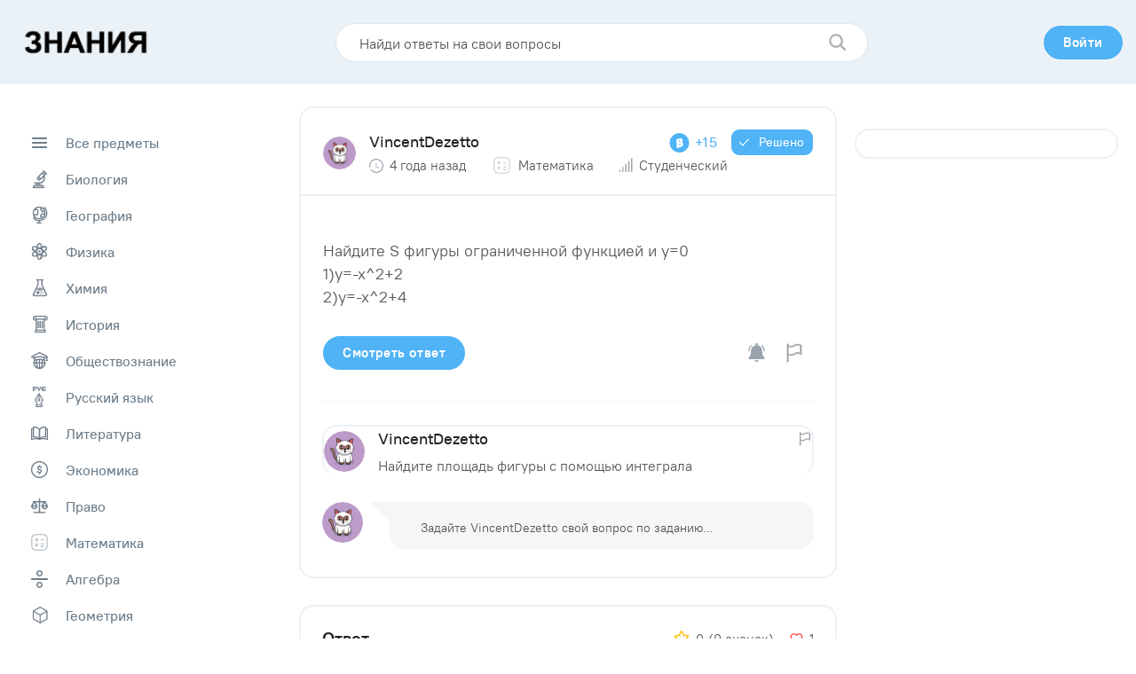

--- FILE ---
content_type: text/html; charset=utf-8
request_url: https://www.google.com/recaptcha/api2/aframe
body_size: 266
content:
<!DOCTYPE HTML><html><head><meta http-equiv="content-type" content="text/html; charset=UTF-8"></head><body><script nonce="QEknHadU-lazyKcXC-BZig">/** Anti-fraud and anti-abuse applications only. See google.com/recaptcha */ try{var clients={'sodar':'https://pagead2.googlesyndication.com/pagead/sodar?'};window.addEventListener("message",function(a){try{if(a.source===window.parent){var b=JSON.parse(a.data);var c=clients[b['id']];if(c){var d=document.createElement('img');d.src=c+b['params']+'&rc='+(localStorage.getItem("rc::a")?sessionStorage.getItem("rc::b"):"");window.document.body.appendChild(d);sessionStorage.setItem("rc::e",parseInt(sessionStorage.getItem("rc::e")||0)+1);localStorage.setItem("rc::h",'1768907091990');}}}catch(b){}});window.parent.postMessage("_grecaptcha_ready", "*");}catch(b){}</script></body></html>